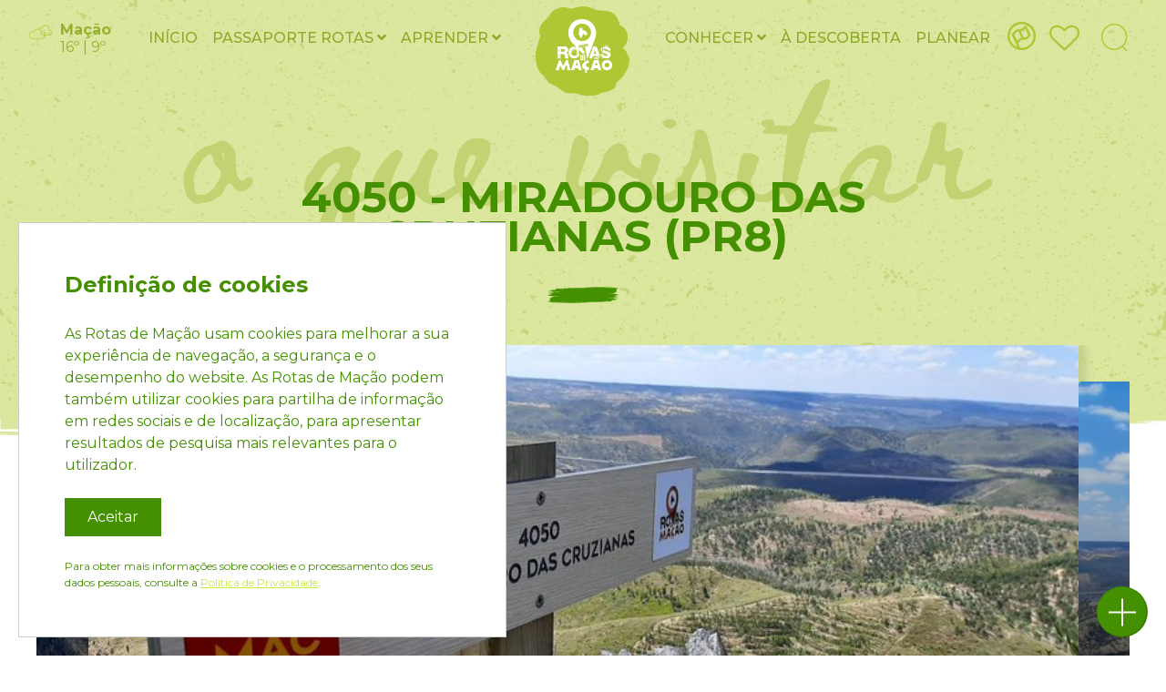

--- FILE ---
content_type: text/html; charset=utf-8
request_url: https://rotasdemacao.pt/pt/conhecer/o-que-visitar/4050-miradouro-natural-serra-do-maxial-pr8/
body_size: 8574
content:


<!DOCTYPE html>
<html class="no-js" lang="en">
    <head>
        <!-- Global site tag (gtag.js) - Google Analytics -->
        <script async src="https://www.googletagmanager.com/gtag/js?id=UA-178038933-1"></script>
        <script>
        window.dataLayer = window.dataLayer || [];
        function gtag(){dataLayer.push(arguments);}
        gtag('js', new Date());

        gtag('config', 'UA-178038933-1');
        </script>

        <meta charset="utf-8" />
        <title>
            
                4050 - Miradouro das Cruzianas (PR8)
            
            
                
                    - Rotas de Mação
                
            
        </title>
        <meta name="description" content="" />
        <meta name="viewport" content="width=device-width, initial-scale=1" />

        
        <link rel="stylesheet" href="/static/rotasmacao/third_party/bootstrap/css/bootstrap.min.css">
        <link rel="stylesheet" href="/static/rotasmacao/third_party/fontawesome/css/all.min.css">
        <link rel="stylesheet" type="text/css" href="/static/rotasmacao/css/main.css">
        <link rel="stylesheet" type="text/css" href="/static/rotasmacao/third_party/slick/slick/slick.css"/>
        <link rel="stylesheet" type="text/css" href="/static/rotasmacao/third_party/slick/slick/slick-theme.css"/>

        <link href="https://fonts.googleapis.com/css2?family=Beth+Ellen&display=swap" rel="stylesheet">
        <link href="https://fonts.googleapis.com/css2?family=Montserrat:wght@300;400;500;700;900&display=swap" rel="stylesheet">
        <link href="https://fonts.googleapis.com/css2?family=Amatic+SC&display=swap" rel="stylesheet">

        <!-- FACEBOOK -->
        <meta property="og:url" content="/pt/conhecer/o-que-visitar/4050-miradouro-natural-serra-do-maxial-pr8/" />
        <meta property="og:title" content="4050 - Miradouro das Cruzianas (PR8)" />
        <meta property="og:description" content="Notável ponto de Visão sobre o Vale do Ocreza, desde a Barragem da Pracana até à foz do Ocreza (Tejo).Deste local, avistam-se os territórios dos distritos de Castelo Branco (Geopark NATURTEJO) e distrito de Portalegre (Nisa).Zona de passagem da Auto-Estrada da Beira Interior A23 e linha ferroviária da Beira Baixa." />
        
            
            
                <meta property="og:image" content="http://www.rotasdemacao.pt/media/images/20210622_114708.original.jpg" />
            
        

        <!--Favicon-->
        <link rel="apple-touch-icon" sizes="180x180" href="/static/rotasmacao/img/favicon/apple-touch-icon.png">
        <link rel="icon" type="image/png" href="/static/rotasmacao/img/favicon/favicon-32x32.png" sizes="32x32">
        <link rel="icon" type="image/png" href="/static/rotasmacao/img/favicon/favicon-16x16.png" sizes="16x16">
        <link rel="android" type="image/png" href="/static/rotasmacao/img/favicon/android-chrome-192x192.png" sizes="192x192">
        <link rel="android" type="image/png" href="/static/rotasmacao/img/favicon/android-chrome-512x512.png" sizes="512x512">
        <link rel="manifest" href="/static/rotasmacao/img/favicon/manifest.json">
        <meta name="theme-color" content="#335643">

        
  <link rel="stylesheet" type="text/css" href="/static/pois/css/poi-detail-page.css">
  <link rel="stylesheet" href="/static/rotasmacao/third_party/lightgallery/css/lightgallery.min.css" />

        

    </head>

    <body class="template-poidetailpage">
        
            

<nav id="menu" class="navbar navbar-expand-xl navbar-light  affix">
  <div class="route-overlay"></div>
  <ul class="col-2 mb-0">
      <li class="responsive-menu">
          <a href="" data-toggle="modal" data-target="#exampleModal">
              <svg version="1.1" xmlns="http://www.w3.org/2000/svg" xmlns:xlink="http://www.w3.org/1999/xlink" x="0px" y="0px" width="27px" height="22px" viewBox="0 0 27 22" enable-background="new 0 0 27 22" xml:space="preserve">
    <g>
        <path fill="#96B12B" d="M24.611,21H2.39c-0.614,0-1.111-0.497-1.111-1.111c0-0.613,0.498-1.111,1.111-1.111h22.222   c0.614,0,1.11,0.498,1.11,1.111C25.722,20.503,25.226,21,24.611,21z"/>
        <path fill="#96B12B" d="M19.056,12.111H2.39c-0.614,0-1.111-0.497-1.111-1.111S1.776,9.889,2.39,9.889h16.666   c0.613,0,1.111,0.497,1.111,1.111S19.671,12.111,19.056,12.111z"/>
        <path fill="#96B12B" d="M24.611,3.223H2.39c-0.614,0-1.111-0.498-1.111-1.111C1.278,1.497,1.776,1,2.39,1h22.222   c0.614,0,1.11,0.498,1.11,1.111S25.226,3.223,24.611,3.223z"/>
    </g>
</svg>

          </a>
      </li>
      

<!-- Modal -->
<div class="modal fade" id="exampleModal" tabindex="-1" role="dialog" aria-labelledby="exampleModalLabel" aria-hidden="true">
  <div class="modal-dialog" role="document">
    <div class="modal-content">
      <div class="modal-header d-flex flex-column">
        <button type="button" class="close" data-dismiss="modal" aria-label="Close">
          <span aria-hidden="true">&times;</span>
        </button>
        <div class="d-flex align-items-center justify-content-center w-100">
          <a class="d-flex justify-content-center align-items-center" href="/pt/">
            <img class="w-50" src="/static/rotasmacao/img/logo-menu.png" alt="Logo" />
          </a>
        </div>
      </div>
      <div class="modal-body">
        <div class="menu-links">
           <ul>
              <li class="pl-0 pl-xl-4 home-link-menu"><a href="/pt/">Início</a></li>
              
              
                <li class="nav-item dropdown pl-0 pl-xl-4">
                    
                    <div class="d-flex align-items-center justify-content-center item-link heading-4">
                        <a href="/pt/explorar/">Passaporte ROTAS</a>&nbsp;
                        
                        <a class="nav-link d-flex p-0 pt-2" data-toggle="collapse"
                           href="#collapseExample-4" role="button" aria-expanded="false"
                           aria-controls="collapseExample-"></a>
                        
                    </div>
                    
                    <div class="collapse" id="collapseExample-4">
                        
                            <a class="dropdown-item" href="/pt/explorar/passaporte/">- Passaporte ROTAS</a>
                        
                            <a class="dropdown-item" href="/pt/explorar/geocaching/">- Geocaching</a>
                        
                            <a class="dropdown-item" href="/pt/explorar/roteiros-best/">- Roteiros ROTAS</a>
                        
                            <a class="dropdown-item" href="/pt/explorar/rotas-de-macao/">- Percursos Pedestres</a>
                        
                    </div>
                    
                </li>
              
                <li class="nav-item dropdown pl-0 pl-xl-4">
                    
                    <div class="d-flex align-items-center justify-content-center item-link heading-5">
                        <a href="/pt/aprender/">Aprender</a>&nbsp;
                        
                        <a class="nav-link d-flex p-0 pt-2" data-toggle="collapse"
                           href="#collapseExample-5" role="button" aria-expanded="false"
                           aria-controls="collapseExample-"></a>
                        
                    </div>
                    
                    <div class="collapse" id="collapseExample-5">
                        
                            <a class="dropdown-item" href="/pt/aprender/lendas-do-ma%C3%A7%C3%A3o/">- Lendas do Mação</a>
                        
                    </div>
                    
                </li>
              
                <li class="nav-item dropdown pl-0 pl-xl-4">
                    
                    <div class="d-flex align-items-center justify-content-center item-link heading-6">
                        <a href="/pt/conhecer/">Conhecer</a>&nbsp;
                        
                        <a class="nav-link d-flex p-0 pt-2" data-toggle="collapse"
                           href="#collapseExample-6" role="button" aria-expanded="false"
                           aria-controls="collapseExample-"></a>
                        
                    </div>
                    
                    <div class="collapse" id="collapseExample-6">
                        
                            <a class="dropdown-item" href="/pt/conhecer/o-que-visitar/">- O que Visitar</a>
                        
                            <a class="dropdown-item" href="/pt/conhecer/onde-ficar/">- Onde Ficar</a>
                        
                            <a class="dropdown-item" href="/pt/conhecer/onde-comer/">- Onde Comer</a>
                        
                            <a class="dropdown-item" href="/pt/conhecer/o-que-levar/">- O que levar</a>
                        
                    </div>
                    
                </li>
              
                <li class="nav-item dropdown pl-0 pl-xl-4">
                    
                    <div class="d-flex align-items-center justify-content-center item-link heading-7">
                        <a href="/pt/desporto-e-lazer/">À Descoberta</a>&nbsp;
                        
                    </div>
                    
                </li>
              
                <li class="nav-item dropdown pl-0 pl-xl-4">
                    
                    <div class="d-flex align-items-center justify-content-center item-link heading-8">
                        <a href="/pt/planear/">Planear</a>&nbsp;
                        
                    </div>
                    
                </li>
              
            </ul>
        </div>
        <div class="menu-social d-flex justify-content-center mt-2">
            <ul class="d-flex">
                
                
                    <li class="d-flex justify-content-center align-items-center mr-1">
                        <a href="https://www.youtube.com/results?search_query=rotasdemacao" target="_blank">
                          
                            <i class="fab fa-youtube fa-md"></i>
                          
                        </a>
                    </li>
                
                    <li class="d-flex justify-content-center align-items-center mr-1">
                        <a href="https://pt.wikiloc.com/wikiloc/user.do?id=5147262" target="_blank">
                          
                          <img src="  /static/rotasmacao/img/contacts/wikiloc-icon-branco.png" />
                          
                        </a>
                    </li>
                
                    <li class="d-flex justify-content-center align-items-center mr-1">
                        <a href="https://www.geocaching.com/play" target="_blank">
                          
                          <img src="  /static/rotasmacao/img/contacts/geocaching-icon-branco.png" />
                          
                        </a>
                    </li>
                
                    <li class="d-flex justify-content-center align-items-center mr-1">
                        <a href="https://www.instagram.com/rotas_de_macao/" target="_blank">
                          
                            <i class="fab fa-instagram fa-md"></i>
                          
                        </a>
                    </li>
                
                    <li class="d-flex justify-content-center align-items-center mr-1">
                        <a href="https://www.facebook.com/rotasdemacao" target="_blank">
                          
                            <i class="fab fa-facebook-f fa-md"></i>
                          
                        </a>
                    </li>
                
                    <li class="d-flex justify-content-center align-items-center mr-1">
                        <a href="https://www.linkedin.com/company/rotas-de-ma%C3%A7%C3%A3o/" target="_blank">
                          
                            <i class="fab fa-linkedin-in fa-md"></i>
                          
                        </a>
                    </li>
                
            </ul>
        </div>
        <div class="d-flex justify-content-center mt-3">
          
          <a href="/pt/meteorologia/" class="fast-meteo-widget modal-meteo d-flex"></a>
        </div>
      </div>
    </div>
  </div>
</div>

      <li class="d-none d-xl-inline-block">
        
        <a class="meteorology-page" href="/pt/meteorologia/">
          <span class="fast-meteo-widget d-flex"></span>
        </a>
      </li>
  </ul>

  <div class="d-block col-8 collapse navbar-collapse" id="navbarSupportedContent">
    
    <ul class="navbar-nav mt-2 mt-lg-0 w-100 nav-responsive align-items-center">
        <div class="col-5 d-xl-flex d-none justify-content-end">
          <li class="px-0 px-xl-2 home-link-menu"><a href="/pt/">Início</a></li>
          
            
              <li class="nav-item dropdown px-0 px-xl-2">
                  
                  <a class="nav-link dropdown-toggle p-0" href="/pt/explorar/">
                      Passaporte ROTAS <i class="fas fa-angle-down"></i>
                  </a>
                  
                  <div class="dropdown-menu child-items ml-xl-4">
                      
                          <a class="dropdown-item" href="/pt/explorar/passaporte/">Passaporte ROTAS</a>
                      
                          <a class="dropdown-item" href="/pt/explorar/geocaching/">Geocaching</a>
                      
                          <a class="dropdown-item" href="/pt/explorar/roteiros-best/">Roteiros ROTAS</a>
                      
                          <a class="dropdown-item" href="/pt/explorar/rotas-de-macao/">Percursos Pedestres</a>
                      
                  </div>
                  
              </li>
            
          
            
              <li class="nav-item dropdown px-0 px-xl-2">
                  
                  <a class="nav-link dropdown-toggle p-0" href="/pt/aprender/">
                      Aprender <i class="fas fa-angle-down"></i>
                  </a>
                  
                  <div class="dropdown-menu child-items ml-xl-4">
                      
                          <a class="dropdown-item" href="/pt/aprender/lendas-do-ma%C3%A7%C3%A3o/">Lendas do Mação</a>
                      
                  </div>
                  
              </li>
            
          
            
          
            
          
            
          
        </div>
        <li class="col-2 d-flex justify-content-center px-0 px-xl-2 logo-img ">
          <a class="navbar-brand mr-0" href="/pt/">
            <img src="/static/rotasmacao/img/logo-verde.png" alt="Logo" />
          </a>
        </li>
        <div class="col-5 d-xl-flex d-none">
        
          
        
          
        
          
            <li class="nav-item dropdown px-0 px-xl-2">
                
                <a class="nav-link dropdown-toggle p-0" href="/pt/conhecer/">
                    Conhecer <i class="fas fa-angle-down"></i>
                </a>
                
                <div class="dropdown-menu child-items ml-xl-4">
                    
                        <a class="dropdown-item" href="/pt/conhecer/o-que-visitar/">O que Visitar</a>
                    
                        <a class="dropdown-item" href="/pt/conhecer/onde-ficar/">Onde Ficar</a>
                    
                        <a class="dropdown-item" href="/pt/conhecer/onde-comer/">Onde Comer</a>
                    
                        <a class="dropdown-item" href="/pt/conhecer/o-que-levar/">O que levar</a>
                    
                </div>
                
            </li>
          
        
          
            <li class="nav-item dropdown px-0 px-xl-2">
                
                <a class="nav-link dropdown-toggle p-0" href="/pt/desporto-e-lazer/">
                    À Descoberta 
                </a>
                
            </li>
          
        
          
            <li class="nav-item dropdown px-0 px-xl-2">
                
                <a class="nav-link dropdown-toggle p-0" href="/pt/planear/">
                    Planear 
                </a>
                
            </li>
          
        
    </ul>
  </div>
  <ul class="col-2 navbar-nav my-2 my-lg-0 nav-responsive menu-icons flex-row justify-content-end">
    
    
    <li>
      <button class="btn btn-secondary dropdown-toggle menu-langs px-1"
        type="button" id="dropdownMenuButton" data-toggle="dropdown"
        aria-haspopup="true" aria-expanded="false"
      >
        <img src="/static/rotasmacao/img/menu_idioma.png" alt="Icon idioma">
      </button>
      <div class="dropdown-menu dropdown-langs" aria-labelledby="dropdownMenuButton">
          
            
              <a class="dropdown-item" href="/pt/conhecer/o-que-visitar/4050-miradouro-natural-serra-do-maxial-pr8/">
                português
              </a>
            
          
            
              <a class="dropdown-item" href="/en/conhecer/what-to-visit/4050-serra-do-maxial-natural-viewpoint-pr8/">
                inglês
              </a>
            
          
      </div>
    </li>
    
    
    
    <li class="nav-item nav-favorites d-flex align-items-center pr-2 pr-xl-1">
        <a class="nav-link no-padding" href="/pt/planear/t%C3%ADtulo-favoritos/">
          <img src="/static/rotasmacao/img/menu_favoritos.png" alt="Icon idioma">
        </a>
        
    </li>
    
    <li class="nav-item d-flex align-items-center">
        <a class="nav-link no-padding">
          <img class="search-icon" src="/static/rotasmacao/img/menu_pesquisa.png" alt="Icon idioma">
        </a>
    </li>
  </ul>
  <form action="/pt/search/" method="get" class="search-form hidden">
    <div class="form-group">
      <input type="text" class="form-control" name="query" required>
    </div>
  </form>
  <img class="separator-menu affix-separator" src="/static/rotasmacao/img/menu_separador.png" alt="">
</nav>

        

        
  

<header id="generic-header" class="d-flex align-items-end container-fluid pt-5  green-header">
  <div class="container pt-5">
    <div class="row">
      <div class="col-md-12 d-flex align-items-center flex-column title">
        
          
          <h1>O que Visitar</h1>
          <h2>4050 - Miradouro das Cruzianas (PR8)</h2>
          <img class="py-4" src="/static/rotasmacao/img/home_separadores_natureza.png" alt="">
        
      </div>
    </div>
    

    

    

    
  </div>
  
    
      <img class="separator w-100" src="/static/common/img/separador_pagina_generica.png" alt="">
    
  
  
</header>


  <div class="container gallery-container">

    

<div class="row">
    <div class="col-sm-12">
      <div class="gallery-slick mb-3">
        
          <div>
            
            <a class="gallery-item highlight" href="#gallery" data-index="0">
              
                <img class="card-img-top" src="/media/images/20210622_114708.width-800.jpg" alt="">
              
              <div class="overlay"></div>
            </a>
            <div class="photo-caption">
                
            </div>
          </div>

        
          <div>
            
            <a class="gallery-item" href="#gallery" data-index="1">
              
                <img class="card-img-top" src="/media/images/20210622_113918.width-800.jpg" alt="">
              
              <div class="overlay"></div>
            </a>
            <div class="photo-caption">
                
            </div>
          </div>

        
          <div>
            
            <a class="gallery-item" href="#gallery" data-index="2">
              
                <img class="card-img-top" src="/media/images/20210622_113915.width-800.jpg" alt="">
              
              <div class="overlay"></div>
            </a>
            <div class="photo-caption">
                
            </div>
          </div>

        
          <div>
            
            <a class="gallery-item" href="#gallery" data-index="3">
              
                <img class="card-img-top" src="/media/images/20210622_113913.width-800.jpg" alt="">
              
              <div class="overlay"></div>
            </a>
            <div class="photo-caption">
                
            </div>
          </div>

        
      </div>
      
          <p class="my-3">
            <a id="gallery-button" class="gallery-detail-button" href="#gallery">
                abrir galeria
            </a>
          </p>

          <div id="lightgallery">
              
                  
                      
                      <a href="/media/images/20210622_114708.original.jpg" class="item-0" data-src="/media/images/20210622_114708.original.jpg" data-sub-html=""></a>
                  
              
                  
                      
                      <a href="/media/images/20210622_113918.original.jpg" class="item-1" data-src="/media/images/20210622_113918.original.jpg" data-sub-html=""></a>
                  
              
                  
                      
                      <a href="/media/images/20210622_113915.original.jpg" class="item-2" data-src="/media/images/20210622_113915.original.jpg" data-sub-html=""></a>
                  
              
                  
                      
                      <a href="/media/images/20210622_113913.original.jpg" class="item-3" data-src="/media/images/20210622_113913.original.jpg" data-sub-html=""></a>
                  
              
          </div>
      
    </div>
</div>


    <div class="row justify-content-center">
      <div class="col-sm poi-description">
        
          <div class="special-text pt-5">
              <div class="rich-text"><p>Notável ponto de Visão sobre o Vale do Ocreza, desde a Barragem da Pracana até à foz do Ocreza (Tejo).</p><p>Deste local, avistam-se os territórios dos distritos de Castelo Branco (Geopark NATURTEJO) e distrito de Portalegre (Nisa).</p><p>Zona de passagem da Auto-Estrada da Beira Interior A23 e linha ferroviária da Beira Baixa.</p></div>
          </div>
        

        <div class="poi-info">
          
            <div class="poi-item d-flex">
              <p>
                <img src="/static/rotasmacao/img/contacts/morada-icon.png" />
                Serra do Maxial
              </p>
            </div>
          
          
          
            <div class="poi-item d-flex">
              <p>
                <img src="/static/pois/img/detalhe_poi_coordenadas.png" />
                <a href="https://www.google.com/maps/search/?api=1&query=39.56608790351007,-7.829359494322974" target="_blank">N 39º 33&#x27; 57.916&#x27;&#x27; W 7º 49&#x27; 45.694&#x27;&#x27;</a>
              </p>
            </div>
          
          
            
          
          
            
          
          
        </div>

      </div>
    </div>
  </div>



        
            

<div id="footer" class="container-fluid py-5 pl-0">
    <img class="line-footer w-100" src="/static/home/img/home_seccao4.png" alt="">
    <div class="container footer-content">
        <div class="row">
            <div class="col-md-3">
                

<ul class="link-list">
    <span>Turismo</span>
    
    
    <li>
        <a href="/pt/explorar/rotas-de-macao/" >Percursos Pedestres</a>
    </li>
    
    <li>
        <a href="/pt/conhecer/o-que-visitar/" >O que Visitar</a>
    </li>
    
    <li>
        <a href="/pt/conhecer/onde-ficar/" >Onde Ficar</a>
    </li>
    
    <li>
        <a href="/pt/conhecer/onde-comer/" >Onde Comer</a>
    </li>
    
    <li>
        <a href="/pt/sistema-de-seguran%C3%A7a/" >Sistema de Segurança</a>
    </li>
    
</ul>
            </div>
            <div class="col-md-3">
                

<ul class="link-list">
    <span>Sobre nós</span>
    
    
    <li>
        <a href="/pt/conhecer/plano-de-atividades-2026/" >Plano de Atividades 2026</a>
    </li>
    
    <li>
        <a href="/pt/sobre-n%C3%B3s/" >Quem somos</a>
    </li>
    
    <li>
        <a href="/pt/equipa-t%C3%A9cnica/" >Sócios Fundadores</a>
    </li>
    
    <li>
        <a href="/pt/org%C3%A3os-sociais/" >Orgãos Sociais</a>
    </li>
    
    <li>
        <a href="https://publicacoes.mj.pt/pesquisa.aspx" target="_blank">Estatutos</a>
    </li>
    
    <li>
        <a href="/pt/conhecer/regulamento-interno/" >Regulamento Interno</a>
    </li>
    
    <li>
        <a href="/pt/pol%C3%ADtica-de-privacidade/" >Política de Privacidade</a>
    </li>
    
    <li>
        <a href="/pt/marca-registada-inpi/" >Marca Registada INPI</a>
    </li>
    
</ul>
            </div>
            <div class="col-md-3">
                

<ul class="link-list">
    <span>Links úteis</span>
    
    
    <li>
        <a href="https://forms.cloud.microsoft/e/EYbWVw8g9L" target="_blank">Quero ser Sócio das ROTAS</a>
    </li>
    
    <li>
        <a href="http://www.cm-macao.pt" target="_blank">Município de Mação</a>
    </li>
    
    <li>
        <a href="/pt/planear/contactos-%C3%BAteis/" >Contacte-nos</a>
    </li>
    
</ul>
            </div>
            <div class="col-lg-3">
                <div class="social-networks">
                    <span>Siga-nos em:</span>
                    <ul class="d-flex">
                        
                        
                        <li class="mr-2">
                            <a href="https://www.youtube.com/results?search_query=rotasdemacao" target="_blank">
                                <div class="d-flex justify-content-center align-items-center">
                                    
                                        <i class="fab fa-youtube fa-md"></i>
                                    
                                </div>
                            </a>
                        </li>
                        
                        <li class="mr-2">
                            <a href="https://pt.wikiloc.com/wikiloc/user.do?id=5147262" target="_blank">
                                <div class="d-flex justify-content-center align-items-center">
                                    
                                        <img src="/static/rotasmacao/img/contacts/wikiloc-icon-branco.png" />
                                    
                                </div>
                            </a>
                        </li>
                        
                        <li class="mr-2">
                            <a href="https://www.geocaching.com/play" target="_blank">
                                <div class="d-flex justify-content-center align-items-center">
                                    
                                        <img src="/static/rotasmacao/img/contacts/geocaching-icon-branco.png" />
                                    
                                </div>
                            </a>
                        </li>
                        
                        <li class="mr-2">
                            <a href="https://www.instagram.com/rotas_de_macao/" target="_blank">
                                <div class="d-flex justify-content-center align-items-center">
                                    
                                        <i class="fab fa-instagram fa-md"></i>
                                    
                                </div>
                            </a>
                        </li>
                        
                        <li class="mr-2">
                            <a href="https://www.facebook.com/rotasdemacao" target="_blank">
                                <div class="d-flex justify-content-center align-items-center">
                                    
                                        <i class="fab fa-facebook-f fa-md"></i>
                                    
                                </div>
                            </a>
                        </li>
                        
                        <li class="mr-2">
                            <a href="https://www.linkedin.com/company/rotas-de-ma%C3%A7%C3%A3o/" target="_blank">
                                <div class="d-flex justify-content-center align-items-center">
                                    
                                        <i class="fab fa-linkedin-in fa-md"></i>
                                    
                                </div>
                            </a>
                        </li>
                        
                    </ul>
                </div>
                
                
            </div>
        </div>
        <div class="row d-flex justify-content-center">
            <a href="https://www.unescoportugal.mne.pt/pt/redes-unesco/cidades-de-aprendizagem" target="_blank">
                <img class="home-logos" src="/static/rotasmacao/img/footer_logos.png" alt="Logotipos">
            </a>
            <a href="http://www.cm-macao.pt/" target="_blank">
                <img class="home-logos" src="/static/rotasmacao/img/logo-cmmacao.png" alt="Logotipos">
            </a>
        </div>
        <div class="row justify-content-lg-center justify-content-start pl-lg-0 pl-3 mt-4">
            <p class="copyright">&copy; Rotas de Mação | website desenvolvido por  <a href="https://infoportugal.pt/" target="_blank">InfoPortugal</a></p>
        </div>
    </div>

        <img class="background-silhouette w-100 h-100" src="/static/home/img/home_fundo_footer.png" alt="Fundo footer">
</div>
        

	
            

<div id="cookiesModal">
  <div class="cookies-title">
    Definição de cookies
  </div>
  <div class="cookies-body">
    As Rotas de Mação usam cookies para melhorar a sua experiência de navegação, a segurança e o desempenho do website. As Rotas de Mação podem também utilizar cookies para partilha de informação em redes sociais e de localização, para apresentar resultados de pesquisa mais relevantes para o utilizador.
  </div>
  <button id="acceptCookiesBtn" class="cookies-accept-btn" type="button">Aceitar</button>
  <div class="cookies-footer">
    Para obter mais informações sobre cookies e o processamento dos seus dados pessoais, consulte a <a href="/privacy-policy/">Política de Privacidade</a>.
  </div>
</div>


        


        
            

<div id="plus-button-container" class="affix">
  <div class="collapse" id="button-container">
    <div class="d-flex flex-column align-items-center">
      
      <a href="http://www.addthis.com/bookmark.php"
        class="addthis_button footer-social"
        id="page-714"
        target="_blank"
        addthis:title="4050 - Miradouro das Cruzianas (PR8)"
        addthis:description="&lt;p&gt;Notável ponto de Visão sobre o Vale do Ocreza, desde a Barragem da Pracana até à foz do Ocreza (Tejo).&lt;/p&gt;&lt;p&gt;Deste local, avistam-se os territórios dos distritos de Castelo Branco (Geopark NATURTEJO) e distrito de Portalegre (Nisa).&lt;/p&gt;&lt;p&gt;Zona de passagem da Auto-Estrada da Beira Interior A23 e linha ferroviária da Beira Baixa.&lt;/p&gt;"
        
            addthis:media="http://www.rotasdemacao.pt/media/images/20210622_114708.original.jpg"
        >
          <div class="d-flex justify-content-center align-items-center">
            <img src="/static/rotasmacao/img/static_buttons/botao_flutuante_partilhar.png" alt="">
          </div>
      </a>

      
      
        
        <a class="plus-button-favorite">
          <div class="d-flex justify-content-center align-items-center">
            <i data-id="714" class="favorite-icon far fa-heart fa-lg"></i>
          </div>
        </a>
        

        
        
        <a href="/pt/planear/mapa-interativo/?get-here&lat=39.56608790351007&lon=-7.829359494322974&name=4050 - Miradouro das Cruzianas (PR8)&id=714">
          <div class="d-flex justify-content-center align-items-center">
            <img src="/static/rotasmacao/img/static_buttons/botao_flutuante_2.png" alt="">
          </div>
        </a>
      

      
        
      
    </div>
  </div>

  <a class="plus-button" data-toggle="collapse" href="#button-container" role="button" aria-expanded="false" aria-controls="button-container">
    <div class="d-flex justify-content-center align-items-center"></div>
  </a>
</div>

        

        
        <script src="/static/interactive-map/js/utils.js"></script>
        

        <script src="/static/rotasmacao/third_party/jquery/jquery-3.5.1.min.js"></script>
        <script src="/static/rotasmacao/third_party/bootstrap/js/bootstrap.min.js"></script>
        <script src="/static/rotasmacao/third_party/popper/js/popper.min.js"></script>
        <script type="text/javascript" src="/static/rotasmacao/third_party/slick/slick/slick.min.js"></script>
        <script src="/static/rotasmacao/third_party/jquery-dotdotdot/src/jquery.dotdotdot.js"></script>
        <script src="/static/rotasmacao/js/main.min.js"></script>
        <script type="text/javascript" src="/static/rotasmacao/js/weather.min.js"></script>
        <script type="text/javascript" src="https://s7.addthis.com/js/300/addthis_widget.js#pubid=ra-5c90dbabe79f3af8"></script>
	<script type="text/javascript" src="/static/rotasmacao/third_party/js-cookie/js.cookie.min.js"></script>

        <script type="text/javascript">
            var staticUrl = "/static/";
            var weatherWidgetUrl = "/weather-api/";
            WeatherWidget.init();

            var translations = {
                read_more: "Ler mais",
                read_less: "Ler menos",
                weekDays: [
                    "Dom",
                    "Seg",
                    "Ter",
                    "Qua",
                    "Qui",
                    "Sex",
                    "Sáb",
                ],
                months: [
                    "Janeiro",
                    "Fevereiro",
                    "Março",
                    "Abril",
                    "Maio",
                    "Junho",
                    "Julho",
                    "Agosto",
                    "Setembro",
                    "Outubro",
                    "Novembro",
                    "Dezembro",
                ],
                weather: {
                    'Chance of Flurries': "Possibilidade de rajadas",
                    'Chance of Rain': "Possibilidade de chuva",
                    'Chance Rain': "Possibilidade de chuva",
                    'Chance of Freezing Rain': "Possibilidade de gelo",
                    'Chance of Sleet': "Possibilidade de Granizo",
                    'Chance of Snow': "Possibilidade de Neve",
                    'Chance of Thunderstorms': "Possibilidade de trovoada",
                    'Chance of a Thunderstorm': "Possibilidade de trovoada",
                    'Clear': "Céu limpo",
                    'Cloudy': "Nublado",
                    'Flurries': "Rajadas",
                    'Fog': "Nevoeiro",
                    'Haze': "Neblina",
                    'Mostly Cloudy': "Muito nublado",
                    'Mostly Sunny': "Céu limpo",
                    'Partly Cloudy': "Céu pouco nublado",
                    'Partly Sunny': "Parcialmente limpo",
                    'Freezing Rain': "Granizo",
                    'Rain': "Chuva",
                    'Sleet': "Granizo",
                    'Snow': "Neve",
                    'Sunny': "Sol",
                    'Thunderstorms': "Tempestade",
                    'Thunderstorm': "Trovoada",
                    'Unknown': "Não disponível",
                    'Overcast': "Encoberto",
                    'Scattered Clouds': "Nuvens dispersas"
                }
            };

            $('.rich-text').find('a').attr('target', '_blank');

            $('#language-select').change(function () {
                var url = $(this).val();
                window.location = url;
            });

            // Cookies setup
            if (Cookies.get('acceptCookies') == undefined) {
                $("#cookiesModal").show();
            };
            $("#acceptCookiesBtn").click(() => {
                Cookies.set('acceptCookies', true, { expires: 90 });
                $("#cookiesModal").fadeOut();
            });
        </script>

        
  <script type="text/javascript" src="/static/rotasmacao/third_party/lightgallery/js/lightgallery.min.js"></script>
  <script type="text/javascript" src="/static/rotasmacao/third_party/lightgallery/modules/lg-fullscreen.min.js"></script>
  <script type="text/javascript" src="/static/rotasmacao/third_party/lightgallery/modules/lg-zoom.min.js"></script>
  <script type="text/javascript" src="/static/rotasmacao/third_party/lightgallery/modules/lg-video.min.js"></script>
  <script type="text/javascript">
    $(document).ready(function() {
      $("#lightgallery").lightGallery({});

      $('.gallery-item').on('click', function (e) {
        $('.item-' + e.currentTarget.dataset.index).trigger('click');
      });

      $('#gallery-button').on('click', function () {
        $('.slick-current a').trigger('click');
      });

      $('.gallery-slick').slick({
        infinite: true,
        speed: 300,
        slidesToShow: 1,
        centerMode: true,
        variableWidth: true,
        initialSlide: $('.gallery-item.highlight').length > 0 ? parseInt($('.gallery-item.highlight')[0].dataset.index) : 0,
        responsive: [
          {
            breakpoint: 992,
            settings: {
              slidesToShow: 2,
            }
          }
        ],
      });
    });

    $('.plus-button-favorite').on('click', function(e) {
      if(e.target.classList.contains('far')) {
          addFavorite('714', 'mFo0MIrM3CVE8EerK950JK0qQ7Ovv9ABc0FybPD3inTmRQgvjxDl2VVRhSTrfjTG');
        } else {
          removeFavorite('714', 'mFo0MIrM3CVE8EerK950JK0qQ7Ovv9ABc0FybPD3inTmRQgvjxDl2VVRhSTrfjTG');
        }
    });
  </script>

    </body>
</html>


--- FILE ---
content_type: application/javascript
request_url: https://rotasdemacao.pt/static/rotasmacao/js/main.min.js
body_size: 13413
content:
function addFavorite(a,e){$.ajax({url:"/favorites/"+a+"/",type:"POST",data:{csrfmiddlewaretoken:e},success:function(e){var t;$(".favorite-icon[data-id="+a+"]").removeClass("far").addClass("fas"),$(".favorites-num").length?(t=parseInt($(".favorites-num")[0].textContent)+1,$(".favorites-num").html(t)):$(".nav-favorites").append('<div class="favorites-num">1</div>')}})}function removeFavorite(a,t){$.ajax({url:"/favorites/"+a+"/",type:"DELETE",beforeSend:function(e){e.setRequestHeader("X-CSRFToken",t)},success:function(e){$(".favorite-icon[data-id="+a+"]").removeClass("fas").addClass("far");var t=parseInt($(".favorites-num")[0].textContent);1==t?$(".favorites-num").remove():(t--,$(".favorites-num").html(t))}})}$(document).ready(function(){var e,t,a=!0,o=$(".special-text > .rich-text");(!$("body").hasClass("template-contactspage")||$("body").hasClass("template-contactspage")&&0<$(".form-container").length)&&(e=o.dotdotdot({height:250,watch:!1,callback:function(e){e&&(o.html(o.html().substr(0,o.html().length-17)+"(...)"),o.children().last().append('<a class="expand-button"><p>'+translations.read_more+"</p></a>"))}}).data("dotdotdot")),$(document).on("click",".expand-button",function(){a=(a?(e.destroy(),($("body").hasClass("template-poidetailpage")||$("body").hasClass("template-routedetailpage")||$("body").hasClass("template-contactspage"))&&$([document.documentElement,document.body]).animate({scrollTop:o.offset().top-$("#menu").outerHeight()-30},1e3),$(".expand-button").remove(),o.children().last().append('<a class="expand-button"><p>'+translations.read_less+"</p></a>")):(e.truncate(),$("body").hasClass("template-poidetailpage")?$([document.documentElement,document.body]).animate({scrollTop:$(".gallery-slick").offset().top},1e3):$("body").hasClass("template-routedetailpage")?$([document.documentElement,document.body]).animate({scrollTop:$(".im-map-overlay").offset().top},1e3):$("body").hasClass("template-contactspage")&&$([document.documentElement,document.body]).animate({scrollTop:0},1e3),$(".expand-button").remove(),o.html(o.html().substr(0,o.html().length-17)+"(...)"),o.children().last().append('<a class="expand-button"><p>'+translations.read_more+"</p></a>")),!a)}),$(".nav-item > .nav-link").on("click",function(){0!=$(this).find(".search-icon").length&&($(".search-form").toggleClass("hidden"),$(".nav-item > .nav-link > .search-icon").toggleClass("active-icon"))}),$(".dropdown-toggle").click(function(){$(".search-form").addClass("hidden")}),0<$("#gallery-header").length?t=$(".gallery-header-title").offset().top:0<$("#generic-header").length?t=$(".title > img").offset().top:$("body").hasClass("template-interactivemap")||(t=$("h1").offset().top),window.addEventListener("scroll",function(){$(window).scrollTop()<t?($("#menu").addClass("affix"),$(".separator-menu").addClass("affix-separator"),$(".route-overlay").removeClass("affix-overlay")):($("#menu").removeClass("affix"),$(".separator-menu").removeClass("affix-separator"),$(".route-overlay").addClass("affix-overlay"))})});
//# sourceMappingURL=[data-uri]
